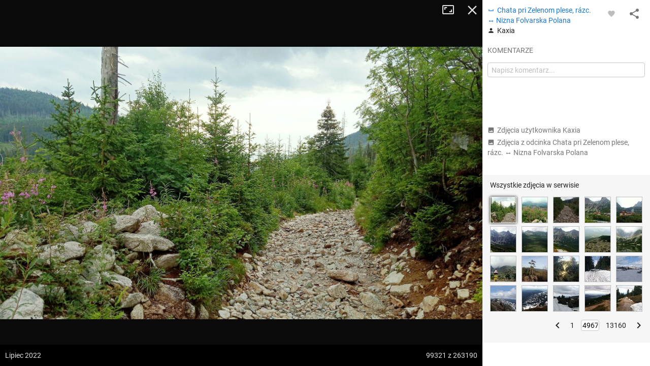

--- FILE ---
content_type: application/javascript; charset=utf-8
request_url: https://fundingchoicesmessages.google.com/f/AGSKWxVLzAdQodv2tcyUlZUbDH_7zUw5ILH-Y1F_Uwaf4IwP2O1xOfu2fPJH1o_nw7e2EFufgg3Dhpgc7WkW5ByTjC6SzYWp3pL5ufhQoSO-KqoPepD25sxhvVzWTqCfxS3IIGbr-XnWX9Poe52uCPA0pMJ9vjBXn8mPPfWXlREDzIem7Aevd3cSt9gtYX41/_/ad/superbanner./adbet-?adv_type=.728x90._ads-affiliates_
body_size: -1284
content:
window['eb83917e-0eff-4794-90d7-2bc0eed0910d'] = true;